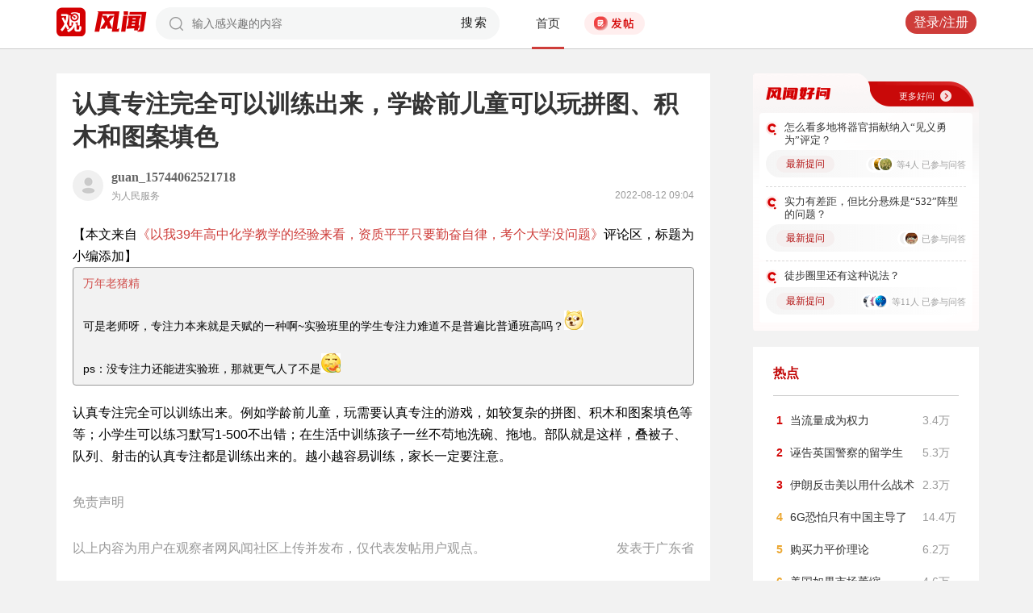

--- FILE ---
content_type: text/html; charset=UTF-8
request_url: https://user.guancha.cn/main/content?id=826077&s=fwzwyzzwzbt
body_size: 10807
content:
<!DOCTYPE html>
<html>
<head>
  <meta charset="utf-8">
  <meta http-equiv="X-UA-Compatible" content="IE=edge">
  <meta content="width=device-width, initial-scale=1, maximum-scale=1, user-scalable=no" name="viewport">
  <meta name="Description" content="观察者网风闻社区，热辣时事，专家点评，网友评论，尽在掌握">
  <meta name="Keywords" content="观察者网，观察者，观察者网社区，观察者社区，风闻，风闻社区，热门评论">
    <title>认真专注完全可以训练出来，学龄前儿童可以玩拼图、积木和图案填色_风闻</title>
  <link href="//static.guancha.cn/fengwen/static/css/animate.css" rel="stylesheet">
<link href="//static.guancha.cn/fengwen/static/font/iconfont.css" rel="stylesheet">
<link href="//static.guancha.cn/fengwen/static/css/login.css?20250716" rel="stylesheet">
<link href="//static.guancha.cn/fengwen/static/css/main.css?20250716" rel="stylesheet">
<link href="//static.guancha.cn/fengwen/static/css/m.css?201809281057" rel="stylesheet" 0="core\assets\BbsMainAsset"><script>
//var isLogin = ;
</script>
<script type="text/javascript" src="https://user.guancha.cn/static/js/sensorsdata.min.js"></script>
</head>
<body>
<!-- header -->
	<div class="header  headerfw">
		<div class="wrapper">
			<div class="logo">
								<a href="http://www.guancha.cn?s=fwdhguan" target="_blank"><div class="logo_logo"></div></a>
				<a href="http://user.guancha.cn?s=fwdhfw"><div class="logo_fw"></div></a>

			</div>
			<!-- search -->
			<div class="search">
				<form method="post" autocomplete="off">
					<div class="search-input">
						<input type="text" id="txtKeyword" name="Keyword" placeholder="输入感兴趣的内容" value="" />
						<a href="#">搜索</a>
						<div class="search-layout" style="display: none">
							<h4>热门搜索</h4>
							<ul class="hot-search-list">
							</ul>
							<h4>搜索历史</h4>
							<ul class="history-search-list">
<!-- 								<li>香港<span class="del">x<span></li> -->
<!-- 								<li class="active">澳门<span class="del">x<span></li> -->
<!-- 								<li>台湾<span class="del">x</span></li> -->
							</ul>
						</div>
					</div>
				</form>
			</div>
			<!-- ./search -->			
			<!-- nav -->
			<div class="top-nav">
				<ul>
										<li class="top-nav-li  top-nav-li2 active"><a href="/main/index?s=fwdhsy">首页</a></li>
					<li class="top-nav-fatie top-nav-fatie2 "><a href="javascript:;" class="btn"><i></i><span></span></a></li>
									</ul>
				<div class="hot-phrase">
					<div class="rotate">
						<i></i>
						<span></span>
					</div>
				</div>
			</div>
			<!-- ./ nav -->
			<!-- user-nav -->
			<div class="user-nav">
				<!-- j -->
				<ul class="login-state" style="display: none">
					<li class="m-search" style="display: none">
						<a href="/main/msearch"><img src="/static/imgs/search.png"></a>
					</li>
					<li class="message ">
						<a href="/user/all-message"><label><img src="/static/imgs/message.png?20211206"></label><span class="message-log-title">私信</span></a>
					</li>
					<li class="notice"><a href="#"><label><img src="/static/imgs/notice.png?20211206"></label><span class="notice-log-title">消息</span></a>
					</li>
					<li class="avatar"><a href="#"><img src="/static/imgs/default_user_pic.png"></a><label class="triangle_down_gray"></label></li>
				</ul>
				<ul class="drop-down-list" style="display: none">
					<li class="menu">
						<a href="#" class="personal-url">
							<label class="icon-geren"></label><span>个人主页</span>
						</a>
					</li>
					<li class="line"></li>
					<li class="menu"><a class="my-article" href="#"><label class="icon-wenzhang"></label><span>我的文章</span></a></li>
					<li class="line"></li>
					<li class="menu"><a href="/user/user-setting"><label class="icon-shezhi"></label><span>账号设置</span></a></li>
					<li class="line"></li>
					<li class="menu"><a href="/main/logout"><label class="icon-tuichu"></label><span>退出</span></a></li>
					<li class="arrows"></li>
				</ul>
				<ul class="un-login-state" style="display: none">
					<li class="m-search" style="display: none">
						<a href="/main/msearch"></a>
					</li>
					<li class="login popup-login"><a class="btn" href="#">登录/注册</a></li>
					<!-- <li>|</li>
					<li><a href="#" class="btn popup-register">注册</a></li> -->
				</ul>
				
			</div>
			<!-- ./ user-nav -->
			<div class="clear"></div>
		</div>
	</div>
	<!-- ./ header -->



      <!-- wrapper -->
<script>
function detectmob(){
	if (navigator.userAgent.match(/Android/i)
			|| navigator.userAgent.match(/webOS/i)
			|| navigator.userAgent.match(/iPhone/i)
			|| navigator.userAgent.match(/iPad/i)
			|| navigator.userAgent.match(/iPod/i)
			|| navigator.userAgent.match(/BlackBerry/i)
			|| navigator.userAgent.match(/Windows Phone/i)) {
		return true;
	} else {
		return false;
	} 
}
if(true == detectmob()){
    window.location.href = window.location.href.replace(/\/main/,'/wap');
}
</script>
	<div class="wrapper">
		<div class="full_nav_fw">
							<a href="/"><div class="full_nav_fw_title"></div></a>
						<ul>
				<li>
				<span id="span_collection"	style="color:#FFA024; width:30px;position: absolute;  right: -30px; top: 61px; display: none; ">+1</span>
					<div class="nav_fw_collection"></div>
					<p>收藏</p>
				</li>
				<li>
					<span class="nav_fw_comment_num"
										>1</span>
					<a class="nav_fw_commentHref" href="#comments-container-kuang"><div class="nav_fw_comment"></div></a>
					<p>评论</p>
				</li>
				<li>
				<span id="span_praise"	style="color:red; width:30px;position: absolute;  right: -30px; top: 201px; display: none; ">+1</span>
					<div class="nav_fw_thumbsUp"></div>
					<p>点赞</p>
				</li>
			</ul>
			<div class="nav_fw_share">分享</div>
			<ul class="share-box share-box-clear">                                                                   
				<li class="weixin share-button">
					<a href="javascript:;" data-cmd="weixin">	
						<div class="nav_fw_WeChat"></div>
					</a>	
					<p data-cmd="weixin" >微信</p>
				</li>
				<li class="sina share-button">
					<a href="javascript:;" data-cmd="tsina">	
						<div class="nav_fw_weibo"></div>
					</a>
					<p>微博</p>
				</li>
				<li class="qzone share-button">
					<a href="javascript:;" data-cmd="qzone">	
						<div class="nav_fw_qqzone"></div>
					</a>
					<p>空间</p>
				</li>
			</ul>
		</div>	
		<!-- main-tow -->
		<div class="main-tow mt30">
			<!-- box-left -->
			<div class="box-left">
				<!-- article-content -->
				<div class="article-content">
															<h1>认真专注完全可以训练出来，学龄前儿童可以玩拼图、积木和图案填色</h1>
					<!-- user-box -->
					<div class="user-box user-info-box">
						<div class="user-avatar popup-user" user-id="714409">
							<img alt="" src="https://i.guancha.cn/static/imgs/default_user_pic.png?imageMogr2/thumbnail/38x38">
						</div>
						<div class="user-main">
							<h4 class="clearfix" style="height: 24px;">
								<a href="/user/personal-homepage?uid=714409" target="_blank">guan_15744062521718</a>
																								
							</h4>
							<p>为人民服务<span class="time1">2022-08-12 09:04</span></p>
						</div>
					</div>
					<!-- ./ user-box -->
					<!-- article-txt -->
					<div class="article-txt clearfix">
						<div class="article-txt-content">
							<p>【本文来自<a target="_blank" href="https://user.guancha.cn/main/content?id=824383">《以我39年高中化学教学的经验来看，资质平平只要勤奋自律，考个大学没问题》</a>评论区，标题为小编添加】</p><ul class="topost-parent-comment" style="background:#f2f2f2;border:1px solid #989898;border-radius:4px;padding:6px 12px;font-size:14px;"><li style="color:#d1504d;">万年老猪精</li><li><p>可是老师呀，专注力本来就是天赋的一种啊~实验班里的学生专注力难道不是普遍比普通班高吗？<img src="http://user.guancha.cn/static/imgs/smiles/1/doge02_org.png"/></p><p>ps：没专注力还能进实验班，那就更气人了不是<img src="http://user.guancha.cn/static/imgs/smiles/1/chigua_thumb.png"/></p></li></ul><p>认真专注完全可以训练出来。例如学龄前儿童，玩需要认真专注的游戏，如较复杂的拼图、积木和图案填色等等；小学生可以练习默写1-500不出错；在生活中训练孩子一丝不苟地洗碗、拖地。部队就是这样，叠被子、队列、射击的认真专注都是训练出来的。越小越容易训练，家长一定要注意。</p>													</div>
						
						<div class="article-mask" style="display: none;"> 
            				
            			</div>
					</div>
					
					<div class="hot-topic-nav" style="padding:10px 0 10px 0">
						<a href="/topic/post-list?topic_id=140" class="tag" target="_blank">社会</a><a href="/topic/post-list?topic_id=142" class="tag" target="_blank">教育</a>						<span class="accusation_nav"><i></i>
					
							<a href="#" class="accusation" data-action="accusation_post" data-id="826077" data-type="2">举报
							
						</a></span>
													<a  href="/" class="back_fw"></a>
													<div  style="height: 20px;"></div>
					</div>
					
					<div class="article-expand-more" style="display: none"> 
            			<p>点击展开全文 <img src="/static/imgs/show-more2.png" style="height:16px;position:relative;top:2px;margin-left:14px;"></p>
            		</div>

         			
					<div class="open-app" style="display:none"> 
     					<a href="#">打开观察者网APP，阅读体验更佳 </a>
     				</div>
					<!-- ./ article-txt -->
					<!-- user-box -->
					
					<div class="user-box user-info-box article-bottom-user">
						<div class="user-avatar popup-user" user-id="714409">
							<img alt="" src="https://i.guancha.cn/static/imgs/default_user_pic.png?imageMogr2/thumbnail/38x38">
						</div>
						<div class="user-main">
							<h4 class="clearfix" style="height: 24px;">
								<a href="/user/personal-homepage?uid=714409" target="_blank">guan_15744062521718</a>
									
							</h4>
							<div style="margin-top:5px;">
								<p style="float:left">
								
								为人民服务									<span class="split">|</span>
																</p>
								<a class="article-count" href="/user/personal-homepage?uid=714409&click=my-article" target="_blank">65篇文章</a>
								<span class="split">|</span>
								<span class="attention-count">27人关注</span>
								
							</div>
						</div>
													<a class="btn attention" href="#"  data-id="714409">+关注</a>
												<div class="middle-title">观察者网用户社区</div>
					</div>
					
					<!-- ./ user-box -->
					<!-- author-article -->
					<div class="author-article">
						<div class="clearfix"><span class="title"><a href="/user/personal-homepage?uid=714409&click=my-article&s=fwzwyzzwz" target="_blank">作者文章</a></span><span class="all"><a href="/user/personal-homepage?uid=714409&click=my-article&s=fwzwyzzwzckqb" target="_blank">查看全部>></a></span></div>
						<ul>
																							<li><a href="/main/content?id=1579308&s=fwzwyzzwzbt" target="_blank">人都怕死，为什么还能招到兵?</a></li>
																<li><a href="/main/content?id=1311473&s=fwzwyzzwzbt" target="_blank">整个欧洲，只适合无欲无求的懒人和闲人</a></li>
																<li><a href="/main/content?id=1237952&s=fwzwyzzwzbt" target="_blank">自来水+靠谱的净水机是最佳选择</a></li>
																<li><a href="/main/content?id=1183575&s=fwzwyzzwzbt" target="_blank">这种又穷又奢的风气，真是害死人</a></li>
																<li><a href="/main/content?id=1171210&s=fwzwyzzwzbt" target="_blank">我在深圳当了30年高中教师，广东本土高中生也高，原因是生活习惯和饮食改变了</a></li>
																					</ul>
					</div>
					<!--  ./ author-article -->
					<!-- share-box -->
					<div class="share-box">
						<ul> 
							<li class="share-title">分享到：</li>	
							<li class="weixin share-button"><a href="javascript:;" data-cmd="weixin"></a></li>
							<li class="sina share-button"><a href="javascript:;" data-cmd="tsina"></a></li>
							<li class="qzone share-button"><a href="javascript:;" data-cmd="qzone"></a></li>
						</ul>
						<!-- op-tools -->
						<div class="op-tools">
							<a class="tools_collection" href="#"
								
							data-id="826077" data-type="2">
							<i 
															></i>
							<span 
																style="display: none;"
																>收藏</span>
							<span
							>4</span></a>
							<!--<a href="#" class="comment">评论 <span>1</span></a>-->
							<a  class="tools_praise"  href="#"
								
							data-id="826077" data-type="2">
								<i 
																></i>
								<span  
																>点赞</span> 
							<span
															style="display: none;"
							>0</span></a>
						</div>
						<!-- ./ op-tools -->
					</div>
					<!-- share-box -->
					<div class="clear"></div>
					
				</div>
				<!-- gc-comment -->
				<div class="gc-comment" id="comments-container" data-id="826077" data-type="2" data-from="bbs" data-authorid ="714409" placeholder="好好学习天天上上">
					

				</div>
				<!-- ./ gc-comment -->
				<!-- ./ article-content -->
				
			</div>
			<!-- ./ box-left -->
			<!-- box-right -->
			
			<div class="box-right">
				
				
<div style="margin-left:-20px">
<div class="good_question" style="float:none">
	<div  class="good_more_img">
		<div class="good_more"><a href="/topic/post-list?topic_id=151" style="color:#fff2f2" target="_blank">更多好问<i></i></a></div>
	</div>

	<ul>
		 
		<li>
			<div  class="good_question_content">
				<div></div>
				<p><a href="/main/content?id=1589766" target="_blank" style="#000000" target="_blank">怎么看多地将器官捐献纳入“见义勇为”评定？</a></p>
			</div>
			<div class="clear"></div>
			<div  class="good_question_read">
				
        		<div class="good_question_newest_question"><label>最新提问</label></div>				
				<div class="good_question_read_head">
											
						<!-- 前三条评论的头像 -->
												<div  class="good_question_read_head_div ">
														<span  class="good_question_read_head_01"><img src="https://i.guancha.cn/static/imgs/default_user_pic.png?imageMogr2/thumbnail/90x90" alt="" /></span>
														<span  class="good_question_read_head_02"><img src="https://i.guancha.cn/bbs/avatar/2021/05/25/20210525085529329.jpg?imageMogr2/cut/982x982x649x49/thumbnail/90x90/format/jpg" alt="" /></span>
														<span  class="good_question_read_head_03"><img src="https://i.guancha.cn/bbs/avatar/2025/05/25/20250525090044905.jpg?imageMogr2/cut/146x146x109x56/thumbnail/90x90/format/jpg" alt="" /></span>
								
						</div>
						<p  class="good_question_read_head_text">
															等4人
															已参与问答
							
						</p>
									</div>
			</div>
		</li>
				<div class="good_question_line"></div>
			 
		<li>
			<div  class="good_question_content">
				<div></div>
				<p><a href="/main/content?id=1589823" target="_blank" style="#000000" target="_blank">实力有差距，但比分悬殊是“532”阵型的问题？</a></p>
			</div>
			<div class="clear"></div>
			<div  class="good_question_read">
				
        		<div class="good_question_newest_question"><label>最新提问</label></div>				
				<div class="good_question_read_head">
											
						<!-- 前三条评论的头像 -->
												<div  class="good_question_read_head_div good_question_read_head_div_head2">
														<span  class="good_question_read_head_01"><img src="https://i.guancha.cn/static/imgs/default_user_pic.png?imageMogr2/thumbnail/90x90" alt="" /></span>
														<span  class="good_question_read_head_02"><img src="https://i.guancha.cn/bbs/avatar/2021/10/12/20211012002243836.jpg?imageMogr2/cut/89x89x13x0/thumbnail/90x90/format/jpg" alt="" /></span>
								
						</div>
						<p  class="good_question_read_head_text">
															已参与问答
							
						</p>
									</div>
			</div>
		</li>
				<div class="good_question_line"></div>
			 
		<li>
			<div  class="good_question_content">
				<div></div>
				<p><a href="/main/content?id=1588457" target="_blank" style="#000000" target="_blank">徒步圈里还有这种说法？</a></p>
			</div>
			<div class="clear"></div>
			<div  class="good_question_read">
				
        		<div class="good_question_newest_question"><label>最新提问</label></div>				
				<div class="good_question_read_head">
											
						<!-- 前三条评论的头像 -->
												<div  class="good_question_read_head_div ">
														<span  class="good_question_read_head_01"><img src="https://i.guancha.cn/bbs/avatar/2019/04/11/20190411151437360.png?imageMogr2/thumbnail/90x90" alt="" /></span>
														<span  class="good_question_read_head_02"><img src="https://i.guancha.cn/bbs/avatar/2021/05/13/20210513112044611.jpg?imageMogr2/cut/212x212x94x94/thumbnail/90x90/format/jpg" alt="" /></span>
														<span  class="good_question_read_head_03"><img src="https://i.guancha.cn/bbs/avatar/2025/10/21/20251021210302641.png?imageMogr2/thumbnail/90x90" alt="" /></span>
								
						</div>
						<p  class="good_question_read_head_text">
															等11人
															已参与问答
							
						</p>
									</div>
			</div>
		</li>
					
	</ul>

	<div  class="good_question_ba">
	</div>

</div>
</div>
<div class="division"></div>
				<div class="panel-box most-hot-module">
<h4 class="panel-header show-24-hot-list">热点</h4>

<div class="panel-body">
<ul class="fengwen-most-hot">
	
	<li>
		<span class="index-num top3">1</span>
		<a href="/main/content?id=1589305" target="_blank">当流量成为权力</a>
		<span class="view-counts">
		3.4万</span>
	</li>
	
	
	<li>
		<span class="index-num top3">2</span>
		<a href="/main/content?id=1589376" target="_blank">诬告英国警察的留学生</a>
		<span class="view-counts">
		5.3万</span>
	</li>
	
	
	<li>
		<span class="index-num top3">3</span>
		<a href="/main/content?id=1589451" target="_blank">伊朗反击美以用什么战术</a>
		<span class="view-counts">
		2.3万</span>
	</li>
	
	
	<li>
		<span class="index-num ">4</span>
		<a href="/main/content?id=1588769" target="_blank">6G恐怕只有中国主导了</a>
		<span class="view-counts">
		14.4万</span>
	</li>
	
	
	<li>
		<span class="index-num ">5</span>
		<a href="/main/content?id=1589483" target="_blank">购买力平价理论</a>
		<span class="view-counts">
		6.2万</span>
	</li>
	
	
	<li>
		<span class="index-num ">6</span>
		<a href="/main/content?id=1589605" target="_blank">美国如果市场萎缩</a>
		<span class="view-counts">
		4.6万</span>
	</li>
	
	
	<li>
		<span class="index-num ">7</span>
		<a href="/main/content?id=1589327" target="_blank">斩杀线上的笑声</a>
		<span class="view-counts">
		10.7万</span>
	</li>
	
	
	<li>
		<span class="index-num ">8</span>
		<a href="/main/content?id=1589091" target="_blank">西方史上最严重高铁事故</a>
		<span class="view-counts">
		12.6万</span>
	</li>
	
	
	<li>
		<span class="index-num ">9</span>
		<a href="/main/content?id=1588751" target="_blank">“吃人”的资本主义</a>
		<span class="view-counts">
		9万</span>
	</li>
	
	
	<li>
		<span class="index-num ">10</span>
		<a href="/main/content?id=1588063" target="_blank">实探嫣然天使儿童医院</a>
		<span class="view-counts">
		10.5万</span>
	</li>
	
</ul>
</div>
</div>
<div class="division"></div>
				<!-- affair -->
				<div class="panel-box zhanwu-module">
<h4 class="panel-header" style="color:#bf0b14">站务</h4>
<div class="panel-body">
<ul class="fw-affair">
<li>
	<!-- user-box -->
	<div class="user-box user-info-box clearfix">
		<div class="user-avatar popup-user" user-id="1287698">
			<img src="https://i.guancha.cn/bbs/avatar/2023/02/09/20230209114357563.jpg?imageMogr2/cut/1080x1080x0x0/thumbnail/38x38/format/jpg">
		</div>
		<div class="user-main">
			<h4>
				<a href="/user/personal-homepage?uid=1287698" target="_blank">观察者网评论</a>
			</h4>
			<p></p>
		</div>
	</div>
	<!-- ./ user-box -->
	
	<!-- list-item -->
	<div class="list-item">
		
		<h4><a href="/main/content?id=1575352" target="_blank">2026年十大预测，这些期待是否会发生？</a></h4>
		<div class="item-info">
			<div class="item-content">
				还记得2025年初的十大预测吗？站在年尾回顾，当初列出的这十大预测，也是十个期待和愿望。这其中，俄乌和平谈判虽然波折不断，但在持续推动中；中东局势在和平协议之下已初现稳定；......			</div>
		</div>
		<div class="clearfix"></div>
	</div>
	<!-- ./ list-item -->
	<!-- op-tools -->
	<div class="op-tools">
		<ul>
			<li>
				<a href="/main/content?id=1575352&comments-container" 
					class="comment" 
					data-type="2" 
					data-id="1575352" target="_blank" >评论 <span>21</span></a>
			</li>
			<li>
				<a href="javascript:;" 
				data-id="1575352" 
				class="praise  " >赞 <span>3</span></a>
			</li>
		</ul>
		<div class="clear"></div>
	</div>
	<!-- ./ op-tools -->
</li>
<li>
	<!-- user-box -->
	<div class="user-box user-info-box clearfix">
		<div class="user-avatar popup-user" user-id="1073697">
			<img src="https://i.guancha.cn/bbs/avatar/2021/08/20/20210820083859606.png?imageMogr2/cut/423x423x54x0/thumbnail/38x38/format/png">
		</div>
		<div class="user-main">
			<h4>
				<a href="/user/personal-homepage?uid=1073697" target="_blank">风闻社区小助手_小风</a>
			</h4>
			<p></p>
		</div>
	</div>
	<!-- ./ user-box -->
	
	<!-- list-item -->
	<div class="list-item">
		
		<h4><a href="/main/content?id=1586384" target="_blank">风闻年度评选——2025五大神评评选大会投票开始啦~</a></h4>
		<div class="item-info">
			<div class="item-content">
				站在2026年，我们回望2025年的评论区 —— 这里依旧是思想交锋的 “竞技场”，是情感共鸣的 “栖息地”，更是无数观友记录时代、表达立场的 “自留地”。有人在这里用犀利......			</div>
		</div>
		<div class="clearfix"></div>
	</div>
	<!-- ./ list-item -->
	<!-- op-tools -->
	<div class="op-tools">
		<ul>
			<li>
				<a href="/main/content?id=1586384&comments-container" 
					class="comment" 
					data-type="2" 
					data-id="1586384" target="_blank" >评论 <span>5</span></a>
			</li>
			<li>
				<a href="javascript:;" 
				data-id="1586384" 
				class="praise  " >赞 <span>4</span></a>
			</li>
		</ul>
		<div class="clear"></div>
	</div>
	<!-- ./ op-tools -->
</li>
</ul>
</div>
</div>
<div class="division"></div>
				<!-- ./ affair -->
				<!-- picked -->
								<!-- ./ picked -->
				<!-- recommend-big-view -->
				<div class="panel-box big-view-module">
<h4 class="panel-header show-big-view-list" >最近更新的专栏</h4>
<div class="panel-body left-recommend">

<ul>

<li>
	<!-- recomment-friends-box -->
	<div class="recomment-friends-box user-info-box clearfix">
		<div class="user-avatar popup-user" data-uid="241013">
			<img alt="" src="https://i.guancha.cn/bbs/avatar/2021/07/21/20210721162438249.jpg?imageMogr2/cut/166x166x49x8/thumbnail/38x38/format/jpg">
		</div>
		<div class="user-main">
			<h4><a href="/user/personal-homepage?uid=241013&s=fwtjgznc">潘妮妮</a>
									<span class="user-level"><img src="https://user.guancha.cn/static/imgs/lv1-blue.png?20210519"></span>
							</h4>
			<p></p>
		</div>
		
		<ul class="article-recommend">
		
							
				<li>
					<span></span>
					<a href="https://user.guancha.cn/main/content?id=1589926&s=fwtjgzwz" target="_blank">
					中国长期制裁会不会让日本去工业化？我觉得没有任何问题					</a>
					
				</li>
				<span style="float:right;color:#999999">2小时前</span>
					</ul>
	</div>
	<!-- ./recomment-friends-box -->
</li>		

<li>
	<!-- recomment-friends-box -->
	<div class="recomment-friends-box user-info-box clearfix">
		<div class="user-avatar popup-user" data-uid="238729">
			<img alt="" src="https://i.guancha.cn/bbs/avatar/2021/07/21/20210721161241870.jpg?imageMogr2/cut/417x417x41x41/thumbnail/38x38/format/jpg">
		</div>
		<div class="user-main">
			<h4><a href="/user/personal-homepage?uid=238729&s=fwtjgznc">差评XPIN</a>
									<span class="user-level"><img src="https://user.guancha.cn/static/imgs/lv1-blue.png?20210519"></span>
							</h4>
			<p>用知识和观点Debug the world！</p>
		</div>
		
		<ul class="article-recommend">
		
							
				<li>
					<span></span>
					<a href="https://user.guancha.cn/main/content?id=1589758&s=fwtjgzwz" target="_blank">
					5年时间销量腰斩，日系车在中国还有明天吗？					</a>
					
				</li>
				<span style="float:right;color:#999999">2小时前</span>
					</ul>
	</div>
	<!-- ./recomment-friends-box -->
</li>		

<li>
	<!-- recomment-friends-box -->
	<div class="recomment-friends-box user-info-box clearfix">
		<div class="user-avatar popup-user" data-uid="208485">
			<img alt="" src="https://i.guancha.cn/bbs/avatar/2020/05/19/20200519033025204.jpeg?imageMogr2/cut/2471x2471x494x124/thumbnail/38x38/format/jpg">
		</div>
		<div class="user-main">
			<h4><a href="/user/personal-homepage?uid=208485&s=fwtjgznc">眉山剑客</a>
									<span class="user-level"><img src="https://user.guancha.cn/static/imgs/lv3-red.png?20210519"></span>
							</h4>
			<p>知彼知己，纵横天下。</p>
		</div>
		
		<ul class="article-recommend">
		
							
				<li>
					<span></span>
					<a href="https://user.guancha.cn/main/content?id=1589924&s=fwtjgzwz" target="_blank">
					特朗普成立“小联合国”？我提议中国牵头成立新G7！					</a>
					
				</li>
				<span style="float:right;color:#999999">2小时前</span>
					</ul>
	</div>
	<!-- ./recomment-friends-box -->
</li>		

<li>
	<!-- recomment-friends-box -->
	<div class="recomment-friends-box user-info-box clearfix">
		<div class="user-avatar popup-user" data-uid="235350">
			<img alt="" src="https://i.guancha.cn/bbs/avatar/2021/07/21/20210721165254410.jpg?imageMogr2/cut/534x534x53x53/thumbnail/38x38/format/jpg">
		</div>
		<div class="user-main">
			<h4><a href="/user/personal-homepage?uid=235350&s=fwtjgznc">外宣微记</a>
									<span class="user-level"><img src="https://user.guancha.cn/static/imgs/lv1-blue.png?20210519"></span>
							</h4>
			<p></p>
		</div>
		
		<ul class="article-recommend">
		
							
				<li>
					<span></span>
					<a href="https://user.guancha.cn/main/content?id=1589919&s=fwtjgzwz" target="_blank">
					0:4落败，亚足联英文标题很霸道！					</a>
					
				</li>
				<span style="float:right;color:#999999">2小时前</span>
					</ul>
	</div>
	<!-- ./recomment-friends-box -->
</li>		

<li>
	<!-- recomment-friends-box -->
	<div class="recomment-friends-box user-info-box clearfix">
		<div class="user-avatar popup-user" data-uid="799920">
			<img alt="" src="https://i.guancha.cn/bbs/avatar/2020/02/25/20200225151239604.jpg?imageMogr2/cut/582x582x189x29/thumbnail/38x38/format/jpg">
		</div>
		<div class="user-main">
			<h4><a href="/user/personal-homepage?uid=799920&s=fwtjgznc">江瀚视野</a>
									<span class="user-level"><img src="https://user.guancha.cn/static/imgs/lv1-blue.png?20210519"></span>
							</h4>
			<p>金融学教授、高级战略研究员</p>
		</div>
		
		<ul class="article-recommend">
		
							
				<li>
					<span></span>
					<a href="https://user.guancha.cn/main/content?id=1589863&s=fwtjgzwz" target="_blank">
					张勇再出山，海底捞的“乔布斯时刻”来了吗？					</a>
					
				</li>
				<span style="float:right;color:#999999">2小时前</span>
					</ul>
	</div>
	<!-- ./recomment-friends-box -->
</li>		

<li>
	<!-- recomment-friends-box -->
	<div class="recomment-friends-box user-info-box clearfix">
		<div class="user-avatar popup-user" data-uid="235073">
			<img alt="" src="https://i.guancha.cn/bbs/avatar/2021/07/21/20210721163955729.jpg?imageMogr2/cut/534x534x53x53/thumbnail/38x38/format/jpg">
		</div>
		<div class="user-main">
			<h4><a href="/user/personal-homepage?uid=235073&s=fwtjgznc">华商韬略</a>
									<span class="user-level"><img src="https://user.guancha.cn/static/imgs/lv1-blue.png?20210519"></span>
							</h4>
			<p></p>
		</div>
		
		<ul class="article-recommend">
		
							
				<li>
					<span></span>
					<a href="https://user.guancha.cn/main/content?id=1589915&s=fwtjgzwz" target="_blank">
					80岁的中国变压器之王，美国人正焦急等待他的集装箱					</a>
					
				</li>
				<span style="float:right;color:#999999">2小时前</span>
					</ul>
	</div>
	<!-- ./recomment-friends-box -->
</li>		

<li>
	<!-- recomment-friends-box -->
	<div class="recomment-friends-box user-info-box clearfix">
		<div class="user-avatar popup-user" data-uid="962054">
			<img alt="" src="https://i.guancha.cn/bbs/avatar/2020/05/29/20200529142553922.jpg?imageMogr2/cut/1503x1503x249x249/thumbnail/38x38/format/jpg">
		</div>
		<div class="user-main">
			<h4><a href="/user/personal-homepage?uid=962054&s=fwtjgznc">环球情报员</a>
									<span class="user-level"><img src="https://user.guancha.cn/static/imgs/lv1-blue.png?20210519"></span>
							</h4>
			<p>公众号：「环球情报员」 带着问题看世界</p>
		</div>
		
		<ul class="article-recommend">
		
							
				<li>
					<span></span>
					<a href="https://user.guancha.cn/main/content?id=1589806&s=fwtjgzwz" target="_blank">
					被禁止存在的民族：日本，为何拒绝承认琉球人少数民族身份？					</a>
					
				</li>
				<span style="float:right;color:#999999">2小时前</span>
					</ul>
	</div>
	<!-- ./recomment-friends-box -->
</li>		

<li>
	<!-- recomment-friends-box -->
	<div class="recomment-friends-box user-info-box clearfix">
		<div class="user-avatar popup-user" data-uid="1196680">
			<img alt="" src="https://i.guancha.cn/bbs/avatar/2021/11/24/20211124140415532.jpg?imageMogr2/cut/640x640x0x0/thumbnail/38x38/format/jpg">
		</div>
		<div class="user-main">
			<h4><a href="/user/personal-homepage?uid=1196680&s=fwtjgznc">秦朔朋友圈</a>
									<span class="user-level"><img src="https://user.guancha.cn/static/imgs/lv1-blue.png?20210519"></span>
							</h4>
			<p></p>
		</div>
		
		<ul class="article-recommend">
		
							
				<li>
					<span></span>
					<a href="https://user.guancha.cn/main/content?id=1589778&s=fwtjgzwz" target="_blank">
					李亚鹏太想做一个正确的人了					</a>
					
				</li>
				<span style="float:right;color:#999999">2小时前</span>
					</ul>
	</div>
	<!-- ./recomment-friends-box -->
</li>		

<li>
	<!-- recomment-friends-box -->
	<div class="recomment-friends-box user-info-box clearfix">
		<div class="user-avatar popup-user" data-uid="923763">
			<img alt="" src="https://i.guancha.cn/bbs/avatar/2020/04/27/20200427210520199.jpg?imageMogr2/cut/640x640x0x0/thumbnail/38x38/format/jpg">
		</div>
		<div class="user-main">
			<h4><a href="/user/personal-homepage?uid=923763&s=fwtjgznc">三维地图看世界</a>
									<span class="user-level"><img src="https://user.guancha.cn/static/imgs/lv1-blue.png?20210519"></span>
							</h4>
			<p></p>
		</div>
		
		<ul class="article-recommend">
		
							
				<li>
					<span></span>
					<a href="https://user.guancha.cn/main/content?id=1589930&s=fwtjgzwz" target="_blank">
					越南高铁为什么修了20年？					</a>
					
				</li>
				<span style="float:right;color:#999999">2小时前</span>
					</ul>
	</div>
	<!-- ./recomment-friends-box -->
</li>		

<li>
	<!-- recomment-friends-box -->
	<div class="recomment-friends-box user-info-box clearfix">
		<div class="user-avatar popup-user" data-uid="245057">
			<img alt="" src="https://i.guancha.cn/bbs/avatar/2018/10/25/20181025142621639.jpg?imageMogr2/cut/1024x1024x0x0/thumbnail/38x38/format/jpg">
		</div>
		<div class="user-main">
			<h4><a href="/user/personal-homepage?uid=245057&s=fwtjgznc">平原公子</a>
									<span class="user-level"><img src="https://user.guancha.cn/static/imgs/lv1-blue.png?20210519"></span>
							</h4>
			<p>古人做事无巨细，寂寞豪华皆有意</p>
		</div>
		
		<ul class="article-recommend">
		
							
				<li>
					<span></span>
					<a href="https://user.guancha.cn/main/content?id=1589923&s=fwtjgzwz" target="_blank">
					某些“留学生”，先不要急					</a>
					
				</li>
				<span style="float:right;color:#999999">3小时前</span>
					</ul>
	</div>
	<!-- ./recomment-friends-box -->
</li>		
</ul>
<button class="show-big-view-list show-all">查看全部</button>
</div>
</div>
<div class="division"></div>
				<!-- ./ left-recommend -->
				<!-- fengwen24hot -->
				<div class="panel-box fengwen-24hot-module">
<h4 class="panel-header show-24-hot-list">风闻最热</h4>

<div class="panel-body left-recommend">

<ul class="fengwen24hot">

<li>
	<!-- recomment-friends-box -->
	<div class="fenwen24-box">
		<a href="/main/content?id=1589753" target="_blank">
			<img src="https://i.guancha.cn/bbs/2026/01/25/20260125081743812.jpg?imageMogr2/cut/991x718x45x0/format/jpg/thumbnail/147x147" alt="">
										<div class="fenwen24-sankaku" style="border-color:transparent #bf232a">
							<span>1</span>
			</div>
		</a>
		<div class="fenwen24-box-right">
			<a href="/main/content?id=1589753" target="_blank" class="fenwen24-title">叙利亚内战再起，不长记性的库尔德人濒临绝...</a>
			<span>评论 91&nbsp;&nbsp;&nbsp;赞 88</span>
		</div>
	</div>
	<!-- ./recomment-friends-box -->
</li>		

<li>
	<!-- recomment-friends-box -->
	<div class="fenwen24-box">
		<a href="/main/content?id=1589763" target="_blank">
			<img src="https://i.guancha.cn/bbs/2026/01/25/20260125084412648.jpg?imageMogr2/cut/920x667x40x0/format/jpg/thumbnail/147x147" alt="">
										<div class="fenwen24-sankaku" style="border-color:transparent #ea5a23">
							<span>2</span>
			</div>
		</a>
		<div class="fenwen24-box-right">
			<a href="/main/content?id=1589763" target="_blank" class="fenwen24-title">怎么看0:4这个成绩？</a>
			<span>评论 87&nbsp;&nbsp;&nbsp;赞 1</span>
		</div>
	</div>
	<!-- ./recomment-friends-box -->
</li>		

<li>
	<!-- recomment-friends-box -->
	<div class="fenwen24-box">
		<a href="/main/content?id=1589768" target="_blank">
			<img src="https://i.guancha.cn/bbs/2026/01/25/20260125091732133.jpg?imageMogr2/cut/1725x1250x138x0/format/jpg/thumbnail/147x147" alt="">
										<div class="fenwen24-sankaku" style="border-color:transparent #f39834">
							<span>3</span>
			</div>
		</a>
		<div class="fenwen24-box-right">
			<a href="/main/content?id=1589768" target="_blank" class="fenwen24-title">给所有过去深深陷入“战术思想殖民”的中国...</a>
			<span>评论 65&nbsp;&nbsp;&nbsp;赞 9</span>
		</div>
	</div>
	<!-- ./recomment-friends-box -->
</li>		

<li>
	<!-- recomment-friends-box -->
	<div class="fenwen24-box">
		<a href="/main/content?id=1589943" target="_blank">
			<img src="https://i.guancha.cn/bbs/2026/01/25/20260125183610805.jpg?imageMogr2/cut/1080x783x0x34/format/jpg/thumbnail/147x147" alt="">
										<div class="fenwen24-sankaku">
							<span>4</span>
			</div>
		</a>
		<div class="fenwen24-box-right">
			<a href="/main/content?id=1589943" target="_blank" class="fenwen24-title">如何看待复旦大学中文系教授严锋开的“不必...</a>
			<span>评论 41&nbsp;&nbsp;&nbsp;赞 7</span>
		</div>
	</div>
	<!-- ./recomment-friends-box -->
</li>		

<li>
	<!-- recomment-friends-box -->
	<div class="fenwen24-box">
		<a href="/main/content?id=1589801" target="_blank">
			<img src="https://i.guancha.cn/24fengwen_default.jpg?imageMogr2/crop/!50x50&20211011" alt="">
										<div class="fenwen24-sankaku">
							<span>5</span>
			</div>
		</a>
		<div class="fenwen24-box-right">
			<a href="/main/content?id=1589801" target="_blank" class="fenwen24-title">如果特朗普对加拿大施加100%关税</a>
			<span>评论 27&nbsp;&nbsp;&nbsp;赞 9</span>
		</div>
	</div>
	<!-- ./recomment-friends-box -->
</li>		

<li>
	<!-- recomment-friends-box -->
	<div class="fenwen24-box">
		<a href="/main/content?id=1589731" target="_blank">
			<img src="https://i.guancha.cn/24fengwen_default.jpg?imageMogr2/crop/!50x50&20211011" alt="">
										<div class="fenwen24-sankaku">
							<span>6</span>
			</div>
		</a>
		<div class="fenwen24-box-right">
			<a href="/main/content?id=1589731" target="_blank" class="fenwen24-title">从“便民神器”到“吞金兽”，比打车还贵的...</a>
			<span>评论 26&nbsp;&nbsp;&nbsp;赞 1</span>
		</div>
	</div>
	<!-- ./recomment-friends-box -->
</li>		

<li>
	<!-- recomment-friends-box -->
	<div class="fenwen24-box">
		<a href="/main/content?id=1589890" target="_blank">
			<img src="https://i.guancha.cn/24fengwen_default.jpg?imageMogr2/crop/!50x50&20211011" alt="">
										<div class="fenwen24-sankaku">
							<span>7</span>
			</div>
		</a>
		<div class="fenwen24-box-right">
			<a href="/main/content?id=1589890" target="_blank" class="fenwen24-title">四论实事求是与《斩杀线》叙事——不可靠叙...</a>
			<span>评论 23&nbsp;&nbsp;&nbsp;赞 1</span>
		</div>
	</div>
	<!-- ./recomment-friends-box -->
</li>		

<li>
	<!-- recomment-friends-box -->
	<div class="fenwen24-box">
		<a href="/main/content?id=1589703" target="_blank">
			<img src="https://i.guancha.cn/bbs/2026/01/24/20260124213738687.jpg?imageMogr2/cut/553x401x15x0/format/jpg/thumbnail/147x147" alt="">
										<div class="fenwen24-sankaku">
							<span>8</span>
			</div>
		</a>
		<div class="fenwen24-box-right">
			<a href="/main/content?id=1589703" target="_blank" class="fenwen24-title">美国医疗斩杀线，斩普通人也斩医生自己</a>
			<span>评论 22&nbsp;&nbsp;&nbsp;赞 27</span>
		</div>
	</div>
	<!-- ./recomment-friends-box -->
</li>		
</ul>

<button class="show-24-hot-list show-all">查看全部</button>


</div>
</div>
<div class="division"></div>
				<!-- ./ fengwen24hot  -->
				<!-- recommend-remain-big-view -->
				<div class="panel-box remain-big-view-module">
<h4 class="panel-header " >全部专栏</h4>
<div class="panel-body left-recommend remian-big-view">

<ul>

<li>
	<!-- recomment-friends-box -->
	<div class="recomment-friends-box user-info-box clearfix">
		<div class="user-avatar popup-user" data-uid="210048">
			<img alt="" src="https://i.guancha.cn/bbs/avatar/2021/07/21/20210721160159142.jpg?imageMogr2/cut/751x751x74x74/thumbnail/38x38/format/jpg">
		</div>
		<div class="user-main">
			<h4><a href="/user/personal-homepage?uid=210048&s=fwtjgznc">金灿荣教授</a>
									<span class="user-level"><img src="https://user.guancha.cn/static/imgs/lv3-red.png?xxx"></span>
							</h4>
			<p></p>
		</div>
		
		<ul class="article-recommend">
		
					</ul>
	</div>
	<!-- ./recomment-friends-box -->
</li>		

<li>
	<!-- recomment-friends-box -->
	<div class="recomment-friends-box user-info-box clearfix">
		<div class="user-avatar popup-user" data-uid="208485">
			<img alt="" src="https://i.guancha.cn/bbs/avatar/2020/05/19/20200519033025204.jpeg?imageMogr2/cut/2471x2471x494x124/thumbnail/38x38/format/jpg">
		</div>
		<div class="user-main">
			<h4><a href="/user/personal-homepage?uid=208485&s=fwtjgznc">眉山剑客</a>
									<span class="user-level"><img src="https://user.guancha.cn/static/imgs/lv3-red.png?xxx"></span>
							</h4>
			<p>知彼知己，纵横天下。</p>
		</div>
		
		<ul class="article-recommend">
		
					</ul>
	</div>
	<!-- ./recomment-friends-box -->
</li>		

<li>
	<!-- recomment-friends-box -->
	<div class="recomment-friends-box user-info-box clearfix">
		<div class="user-avatar popup-user" data-uid="216251">
			<img alt="" src="https://i.guancha.cn/bbs/avatar/2021/08/02/20210802120858559.jpg?imageMogr2/cut/500x500x0x0/thumbnail/38x38/format/jpg">
		</div>
		<div class="user-main">
			<h4><a href="/user/personal-homepage?uid=216251&s=fwtjgznc">沈逸复旦</a>
									<span class="user-level"><img src="https://user.guancha.cn/static/imgs/lv3-red.png?xxx"></span>
							</h4>
			<p>复旦大学国际政治系教授</p>
		</div>
		
		<ul class="article-recommend">
		
					</ul>
	</div>
	<!-- ./recomment-friends-box -->
</li>		

<li>
	<!-- recomment-friends-box -->
	<div class="recomment-friends-box user-info-box clearfix">
		<div class="user-avatar popup-user" data-uid="218386">
			<img alt="" src="https://i.guancha.cn/bbs/avatar/2023/08/24/20230824133847330.png?imageMogr2/cut/591x591x0x0/thumbnail/38x38/format/png">
		</div>
		<div class="user-main">
			<h4><a href="/user/personal-homepage?uid=218386&s=fwtjgznc">科工力量</a>
									<span class="user-level"><img src="https://user.guancha.cn/static/imgs/lv2-yellow.png?xxx"></span>
							</h4>
			<p>欢迎关注“科工力量”微博、微信公众号</p>
		</div>
		
		<ul class="article-recommend">
		
					</ul>
	</div>
	<!-- ./recomment-friends-box -->
</li>		

<li>
	<!-- recomment-friends-box -->
	<div class="recomment-friends-box user-info-box clearfix">
		<div class="user-avatar popup-user" data-uid="234927">
			<img alt="" src="https://i.guancha.cn/bbs/avatar/2021/07/21/20210721160255650.jpg?imageMogr2/cut/471x471x47x47/thumbnail/38x38/format/jpg">
		</div>
		<div class="user-main">
			<h4><a href="/user/personal-homepage?uid=234927&s=fwtjgznc">侠客岛</a>
									<span class="user-level"><img src="https://user.guancha.cn/static/imgs/lv2-yellow.png?xxx"></span>
							</h4>
			<p></p>
		</div>
		
		<ul class="article-recommend">
		
					</ul>
	</div>
	<!-- ./recomment-friends-box -->
</li>		

<li>
	<!-- recomment-friends-box -->
	<div class="recomment-friends-box user-info-box clearfix">
		<div class="user-avatar popup-user" data-uid="1208">
			<img alt="" src="https://i.guancha.cn/bbs/avatar/2019/04/26/20190426103505573.png?imageMogr2/cut/738x738x865x171/thumbnail/38x38/format/png">
		</div>
		<div class="user-main">
			<h4><a href="/user/personal-homepage?uid=1208&s=fwtjgznc">席亚洲</a>
									<span class="user-level"><img src="https://user.guancha.cn/static/imgs/lv1-blue.png?xxx"></span>
							</h4>
			<p>公众号：亚洲火车总站</p>
		</div>
		
		<ul class="article-recommend">
		
					</ul>
	</div>
	<!-- ./recomment-friends-box -->
</li>		

<li>
	<!-- recomment-friends-box -->
	<div class="recomment-friends-box user-info-box clearfix">
		<div class="user-avatar popup-user" data-uid="212582">
			<img alt="" src="https://i.guancha.cn/bbs/avatar/2026/01/25/20260125163554149.jpg?imageMogr2/cut/697x697x15x0/thumbnail/38x38/format/jpg">
		</div>
		<div class="user-main">
			<h4><a href="/user/personal-homepage?uid=212582&s=fwtjgznc">张仲麟</a>
									<span class="user-level"><img src="https://user.guancha.cn/static/imgs/lv1-blue.png?xxx"></span>
							</h4>
			<p>波音买办、特斯拉鼓吹手、运十扼杀者、行走的50万</p>
		</div>
		
		<ul class="article-recommend">
		
					</ul>
	</div>
	<!-- ./recomment-friends-box -->
</li>		

<li>
	<!-- recomment-friends-box -->
	<div class="recomment-friends-box user-info-box clearfix">
		<div class="user-avatar popup-user" data-uid="226869">
			<img alt="" src="https://i.guancha.cn/bbs/avatar/2021/07/21/20210721160358294.jpg?imageMogr2/cut/453x453x45x45/thumbnail/38x38/format/jpg">
		</div>
		<div class="user-main">
			<h4><a href="/user/personal-homepage?uid=226869&s=fwtjgznc">酷玩实验室</a>
									<span class="user-level"><img src="https://user.guancha.cn/static/imgs/lv1-blue.png?xxx"></span>
							</h4>
			<p></p>
		</div>
		
		<ul class="article-recommend">
		
					</ul>
	</div>
	<!-- ./recomment-friends-box -->
</li>		
</ul>
<button class="load-all">查看全部</button>
</div>
</div>
<div class="division"></div>
				<!-- ./ recommend-remain-big-view  -->
			</div>
			<!-- ./ box-right -->
			<div class="clear"></div>
		</div>
		<!-- ./ main-tow -->

	</div>
	<!-- ./ wrapper -->
<script>
var hasVote = false;
var ipLocation = '发表于广东省';
</script>
		    	
  
<script src="//static.guancha.cn/fengwen/static/plugins/jQuery/jquery-3.6.1.min.js?20250716"></script>
<script src="//static.guancha.cn/fengwen/static/plugins/layer/layer.js?202507171122"></script>
<script src="//static.guancha.cn/fengwen/static/js/main.js?202507171122"></script>
<script src="//static.guancha.cn/fengwen/dist/js/common.js?20250730"></script>
<script src="https://turing.captcha.qcloud.com/TJCaptcha.js?202507171122"></script>
<script src="//static.guancha.cn/fengwen/static/js/content.js?20250318"></script>
    <script>
var title = '风闻 | 认真专注完全可以训练出来，学龄前儿童可以玩拼图、积木和图案填色';
var isExclusive = 0;
var isFromWeibo = 0;
var summary = '认真专注完全可以训练出来。例如学龄前儿童...';
var pic = 'https://i.guancha.cn/bbs/2021/07/29/20210729100421789.jpg';
</script>
</script>
<script src="//res.wx.qq.com/open/js/jweixin-1.6.0.js"></script>
<script src="//m.guancha.cn/wx/wxapi.php" charset="utf-8"></script>
<script type="text/javascript" src="//static.guancha.cn/fengwen/static/js/comments-plugin.js?20250718"></script>

<script>
	//举报列表 从数据库中读出来
	var accusationStr = '';
			accusationStr += '<li><input name="accusation_type" type="radio" value="1" id="accusation1"><label for="accusation1">违反法律法规</label></li>';
			accusationStr += '<li><input name="accusation_type" type="radio" value="2" id="accusation2"><label for="accusation2">垃圾信息、广告</label></li>';
			accusationStr += '<li><input name="accusation_type" type="radio" value="3" id="accusation3"><label for="accusation3">色情、淫秽信息</label></li>';
			accusationStr += '<li><input name="accusation_type" type="radio" value="4" id="accusation4"><label for="accusation4">人身攻击</label></li>';
			accusationStr += '<li><input name="accusation_type" type="radio" value="5" id="accusation5"><label for="accusation5">谣言、不实信息</label></li>';
			accusationStr += '<li><input name="accusation_type" type="radio" value="6" id="accusation6"><label for="accusation6">冒充，冒用信息</label></li>';
			accusationStr += '<li><input name="accusation_type" type="radio" value="8" id="accusation8"><label for="accusation8">破坏社区秩序</label></li>';
			accusationStr += '<li><input name="accusation_type" type="radio" value="7" id="accusation7"><label for="accusation7">其他</label></li>';
			accusationStr += '<li><input name="accusation_type" type="radio" value="9" id="accusation9"><label for="accusation9">涉未成年人有害信息</label></li>';
	</script>
<script type="text/javascript" src="//static.guancha.cn/fengwen/static/js/tongji.js?20250529"></script>
	<!-- footer -->
	<div class="footer">
		<div class="wrapper clearfix">
			<ul class="clearfix">
				<li><a href="http://www.guancha.cn/about/ManuscriptDelivery.shtml" target="_blank">联系我们 </a></li>
				<li><a href="http://www.guancha.cn/about/about.shtml" target="_blank">关于我们 </a></li>
				<li><a href="http://www.guancha.cn/about/Copyright.shtml" target="_blank">版权声明 </a></li>
				<li><a href="http://www.guancha.cn/about/TermsOfService.shtml" target="_blank">服务条款 </a></li>
				<li><a href="http://www.guancha.cn/about/Advertise.shtml" target="_blank">刊登广告 </a></li>
				<li><a href="http://weibo.com/newoutlook" target="_blank">联系微博</a></li>
				<li><a href="http://www.guancha.cn/life/2012_09_05_74361.shtml" target="_blank">加入我们</a></li>
				<li><a href="http://www.guancha.cn/about/sitemap.shtml" target="_blank">网站地图</a></li>
				<li><a href="http://www.guancha.cn/broken-news/2017_03_28_400912_3.shtml" target="_blank">举报制度规范</a></li>
				<li><a href="http://www.guancha.cn/life/2018_02_11_446706.shtml" target="_blank">《网站自律管理承诺书》</a></li>
			</ul>
			<p>
				Copyright © 2014-2023 观察者 All rights reserved。<br><a target="_blank" href="https://beian.miit.gov.cn">沪ICP备10213822-2号</a>  互联网新闻信息服务许可证：31220170001 &nbsp;&nbsp;违法及不良信息举报电话：021-62376571<br><br>

			</p>
		</div>
	</div>
	<!-- ./ footer -->
	
<script type="text/javascript">
var _bdhmProtocol = (("https:" == document.location.protocol) ? " https://" : " http://");
document.write(unescape("%3Cscript src='" + _bdhmProtocol + "hm.baidu.com/h.js%3F8ab18ec6e3ee89210917ef2c8572b30e' type='text/javascript'%3E%3C/script%3E"));
</script>
<div style="display:none">
<script type="text/javascript">
var cnzz_protocol = (("https:" == document.location.protocol) ? " https://" : " http://");
document.write(unescape("%3Cspan id='cnzz_stat_icon_1254137364'%3E%3C/span%3E%3Cscript src='" + cnzz_protocol + "s95.cnzz.com/z_stat.php%3Fid%3D1254137364' type='text/javascript'%3E%3C/script%3E"));
</script>
</div>
</body>
</html>


--- FILE ---
content_type: application/javascript; charset=utf-8
request_url: https://static.guancha.cn/fengwen/static/um/lang/zh-cn/zh-cn.js?20221202
body_size: 3217
content:
/**
 * 中文语言包
 */
UM.I18N['zh-cn'] = {
    'labelMap':{
        'anchor':'锚点', 'undo':'撤销', 'redo':'重做', 'bold':'加粗', 'indent':'首行缩进', 'snapscreen':'截图',
        'italic':'斜体', 'underline':'下划线', 'strikethrough':'删除线', 'subscript':'下标','fontborder':'字符边框',
        'superscript':'上标', 'formatmatch':'格式刷', 'source':'源代码', 'blockquote':'引用',
        'pasteplain':'纯文本粘贴模式', 'selectall':'全选', 'print':'打印', 'preview':'预览',
        'horizontal':'分页符', 'removeformat':'清除格式', 'time':'时间', 'date':'日期',
        'unlink':'取消链接', 'insertrow':'前插入行', 'insertcol':'前插入列', 'mergeright':'右合并单元格', 'mergedown':'下合并单元格',
        'deleterow':'删除行', 'deletecol':'删除列', 'splittorows':'拆分成行', 'splittocols':'拆分成列', 'splittocells':'完全拆分单元格',
        'mergecells':'合并多个单元格', 'deletetable':'删除表格', 'cleardoc':'清空文档','insertparagraphbeforetable':"表格前插入行",'insertcode':'代码语言','fontfamily':'字体', 'fontsize':'字号', 'paragraph':'段落格式', 'image':'图片',
        'edittable':'表格属性','edittd':'单元格属性', 'link':'超链接','emotion':'表情', 'spechars':'特殊字符', 'searchreplace':'查询替换', 'map':'百度地图', 'gmap':'Google地图',
        'video':'视频', 'help':'帮助', 'justifyleft':'居左对齐', 'justifyright':'居右对齐', 'justifycenter':'居中对齐',
        'justifyjustify':'两端对齐','justifyfull':'两边对齐','forecolor':'字体颜色', 'backcolor':'背景色', 'insertorderedlist':'有序列表',
        'insertunorderedlist':'无序列表', 'fullscreen':'全屏', 'directionalityltr':'从左向右输入', 'directionalityrtl':'从右向左输入',
        'rowspacingtop':'段前距', 'rowspacingbottom':'段后距', 'highlightcode':'插入代码', 'pagebreak':'分页', 'insertframe':'插入Iframe', 'imagenone':'默认',
        'imageleft':'左浮动', 'imageright':'右浮动', 'attachment':'附件', 'imagecenter':'居中', 'wordimage':'图片转存',
        'lineheight':'行间距','edittip' :'编辑提示','customstyle':'自定义标题', 'autotypeset':'自动排版', 'webapp':'百度应用',
        'touppercase':'字母大写', 'tolowercase':'字母小写','background':'背景','template':'模板','scrawl':'涂鸦','music':'音乐','inserttable':'插入表格',
        'drafts': '草稿箱', 'formula':'数学公式'


    },
    'paragraph':{'p':'段落', 'h1':'标题 1', 'h2':'标题 2', 'h3':'标题 3', 'h4':'标题 4', 'h5':'标题 5', 'h6':'标题 6'},
    'fontfamily':{
        'songti':'宋体',
        'kaiti':'楷体',
        'heiti':'黑体',
        'lishu':'隶书',
        'yahei':'微软雅黑',
        'andaleMono':'andale mono',
        'arial': 'arial',
        'arialBlack':'arial black',
        'comicSansMs':'comic sans ms',
        'impact':'impact',
        'timesNewRoman':'times new roman'
    },
    'ok':"确认",
    'cancel':"取消",
    'closeDialog':"关闭对话框",
    'tableDrag':"表格拖动必须引入uiUtils.js文件！",
    'autofloatMsg':"工具栏浮动依赖编辑器UI，您首先需要引入UI文件!",
    'anthorMsg':"链接",
    'clearColor':'清空颜色',
    'standardColor':'标准颜色',
    'themeColor':'主题颜色',
    'property':'属性',
    'default':'默认',
    'modify':'修改',
    'justifyleft':'左对齐',
    'justifyright':'右对齐',
    'justifycenter':'居中',
    'justify':'默认',
    'clear':'清除',
    'anchorMsg':'锚点',
    'delete':'删除',
    'clickToUpload':"点击上传",
    'unset':'尚未设置语言文件',
    't_row':'行',
    't_col':'列',
    'more':'更多',
    'pasteOpt':'粘贴选项',
    'pasteSourceFormat':"保留源格式",
    'tagFormat':'只保留标签',
    'pasteTextFormat':'只保留文本',

    //===============dialog i18N=======================
    'image':{
        'static':{
            'lang_tab_local':"本地上传",
            'lang_tab_imgSearch':"网络图片",
            'lang_input_dragTip':"支持图片拖拽上传",
            'lang_btn_add':"添加"
        },
        'uploadError': '上传出错'
    },
    'emotion':{
        'static':{
            'lang_input_choice':'精选',
            'lang_input_Tuzki':'兔斯基',
            'lang_input_BOBO':'BOBO',
            'lang_input_lvdouwa':'绿豆蛙',
            'lang_input_babyCat':'baby猫',
            'lang_input_bubble':'泡泡',
            'lang_input_youa':'有啊'
        }
    },
    'gmap':{
        'static':{
            'lang_input_address':'地址',
            'lang_input_search':'搜索',
            'address':{'value':"北京"}
        },
        'searchError':'无法定位到该地址!'
    },
    'link':{
        'static':{
            'lang_input_text':'文本内容：',
            'lang_input_url':'链接地址：',
            'lang_input_title':'标题：',
            'lang_input_target':'是否在新窗口打开：'
        },
        'validLink':'只支持选中一个链接时生效',
        'httpPrompt':'您输入的超链接中不包含http等协议名称，默认将为您添加http://前缀'
    },
    'map':{
        'static':{
            'lang_city':"城市",
            'lang_address':"地址",
            'city':{'value':"北京"},
            'lang_search':"搜索",
            'lang_dynamicmap':"插入动态地图"
        },
        'cityMsg':"请选择城市",
        'errorMsg':"抱歉，找不到该位置！"
    },
    'video':{
        'static':{
            'lang_tab_insertV':"插入视频",
            'lang_video_url':"视频网址",
            'lang_video_iframe_url':"请填入通用代码",
            'lang_video_tip_1' : '1、支持腾讯视频、优酷以及b站的视频文件',
            'lang_video_tip_2' : '2、请在上述视频网站的视频【分享】中选择通用代码，粘贴至以上文本框',
            'lang_video_url':"视频网址",
            'lang_video_size':"视频尺寸",
            'lang_videoW':"宽度",
            'lang_videoH':"高度",
            'lang_alignment':"对齐方式",
            'videoSearchTxt':{'value':"请输入搜索关键字！"},
            'videoType':{'options':["全部", "热门", "娱乐", "搞笑", "体育", "科技", "综艺"]},
            'videoSearchBtn':{'value':"百度一下"},
            'videoSearchReset':{'value':"清空结果"}
        },
        'numError':"请输入正确的数值，如123,400",
        'floatLeft':"左浮动",
        'floatRight':"右浮动",
        'default':"默认",
        'block':"独占一行",
        'urlError':"输入的视频地址有误，请检查后再试！",
        'loading':" &nbsp;视频加载中，请等待……",
        'clickToSelect':"点击选中",
        'goToSource':'访问源视频',
        'noVideo':" &nbsp; &nbsp;抱歉，找不到对应的视频，请重试！"
    },
    'formula':{
        'static':{
            'lang_tab_common':'常用公式',
            'lang_tab_symbol':'符号',
            'lang_tab_letter':'字母'
        }
    }
};